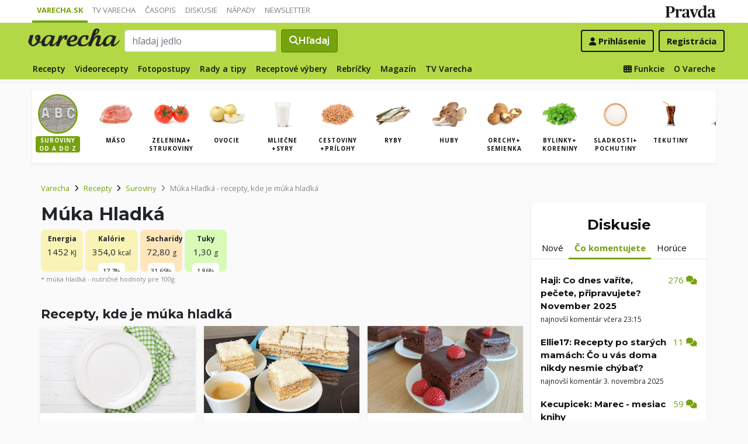

--- FILE ---
content_type: application/javascript; charset=utf-8
request_url: https://fundingchoicesmessages.google.com/f/AGSKWxUw494WwkArn5kN9-ALe7gEjwhmrAp081w_VlfhroYETY57bUUMW_2Cwe-7AJSWpnHsijdTa7eBwcaGtxJJk-i4_SXdtfIxgzCizDLQVlZekj5pICWu1EtI25XOA5F_ju8p8RgYMAiuws5FgRbVGBP2gmEh8Tr740ZQ3sPeXkzYhieP1narNQi0rAQd/_/adleftsidebar./banner.gif?/iabadvertisingplugin.swf/adv/box-_post_ads.
body_size: -1282
content:
window['001fca9d-e296-455d-83ef-1547e632860a'] = true;